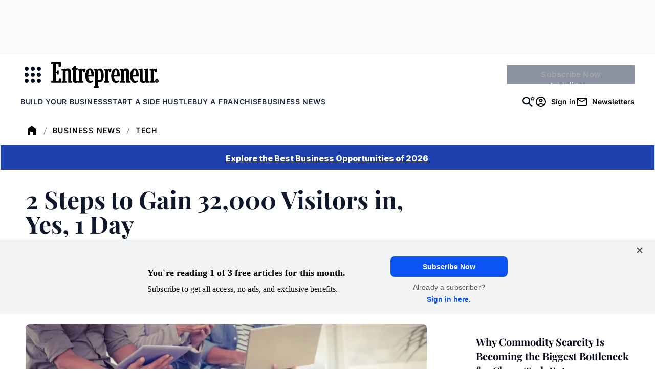

--- FILE ---
content_type: text/javascript;charset=utf-8
request_url: https://id.cxense.com/public/user/id?json=%7B%22identities%22%3A%5B%7B%22type%22%3A%22ckp%22%2C%22id%22%3A%22mkpz37262rbcqq78%22%7D%2C%7B%22type%22%3A%22lst%22%2C%22id%22%3A%22uefr4pfz8c7w2uzufgy26app2%22%7D%2C%7B%22type%22%3A%22cst%22%2C%22id%22%3A%22uefr4pfz8c7w2uzufgy26app2%22%7D%5D%7D&callback=cXJsonpCB2
body_size: 204
content:
/**/
cXJsonpCB2({"httpStatus":200,"response":{"userId":"cx:2t3uc8p8u4mzlluxb7ydpkb7t:ttbx6kxg1xia","newUser":false}})

--- FILE ---
content_type: application/javascript
request_url: https://auth.entrepreneur.com/id/api/v1/identity/token/verify?browser_id=mkpz37262rbcqq78&page_view_id=mkpz3726q25xgbwh&content_type=article&page_title=2+Steps+to+Gain+32%2C000+Visitors+in%2C+Yes%2C+1+Day&callback=jsonp8970&client_id=3CgcRbFCpu&site=https%3A%2F%2Fwww.entrepreneur.com&user_state=anon
body_size: -105
content:
jsonp8970({
  "error" : "access_denied",
  "site_cookie_domain" : ".entrepreneur.com",
  "email_confirmation_required" : null,
  "extend_expired_access_enabled" : false,
  "authorized_by_sso" : false
})

--- FILE ---
content_type: text/javascript;charset=utf-8
request_url: https://p1cluster.cxense.com/p1.js
body_size: 100
content:
cX.library.onP1('uefr4pfz8c7w2uzufgy26app2');
